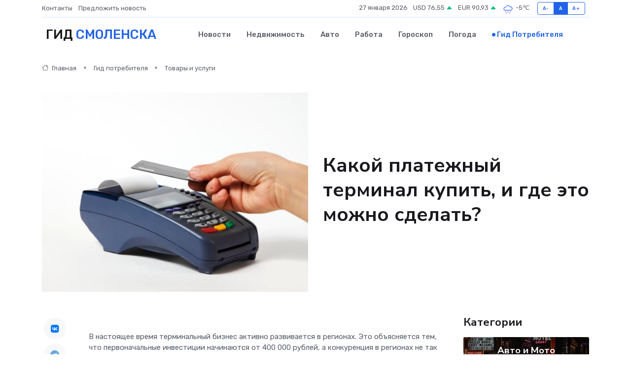

--- FILE ---
content_type: text/html; charset=UTF-8
request_url: https://smolensk-gid.ru/poleznoe/gde-kupit-platezhnyi-terminal.htm
body_size: 10758
content:
<!DOCTYPE html>
<html lang="ru">
<head>
	<meta charset="utf-8">
	<meta name="csrf-token" content="SiAw2mJstAz4eaDd8ndQN3H5xMbVyoGZ8YaD8Pom">
    <meta http-equiv="X-UA-Compatible" content="IE=edge">
    <meta name="viewport" content="width=device-width, initial-scale=1">
    <title>Какой платежный терминал купить, и где это можно сделать?</title>
    <meta name="description" property="description" content="Гид потребителя в Смоленске. Какой платежный терминал купить, и где это можно сделать?">
    
    <meta property="fb:pages" content="105958871990207" />
    <link rel="shortcut icon" type="image/x-icon" href="https://smolensk-gid.ru/favicon.svg">
    <link rel="canonical" href="https://smolensk-gid.ru/poleznoe/gde-kupit-platezhnyi-terminal.htm">
    <link rel="preconnect" href="https://fonts.gstatic.com">
    <link rel="dns-prefetch" href="https://fonts.googleapis.com">
    <link rel="dns-prefetch" href="https://pagead2.googlesyndication.com">
    <link rel="dns-prefetch" href="https://res.cloudinary.com">
    <link href="https://fonts.googleapis.com/css2?family=Nunito+Sans:wght@400;700&family=Rubik:wght@400;500;700&display=swap" rel="stylesheet">
    <link rel="stylesheet" type="text/css" href="https://smolensk-gid.ru/assets/font-awesome/css/all.min.css">
    <link rel="stylesheet" type="text/css" href="https://smolensk-gid.ru/assets/bootstrap-icons/bootstrap-icons.css">
    <link rel="stylesheet" type="text/css" href="https://smolensk-gid.ru/assets/tiny-slider/tiny-slider.css">
    <link rel="stylesheet" type="text/css" href="https://smolensk-gid.ru/assets/glightbox/css/glightbox.min.css">
    <link rel="stylesheet" type="text/css" href="https://smolensk-gid.ru/assets/plyr/plyr.css">
    <link id="style-switch" rel="stylesheet" type="text/css" href="https://smolensk-gid.ru/assets/css/style.css">
    <link rel="stylesheet" type="text/css" href="https://smolensk-gid.ru/assets/css/style2.css">

    <meta name="twitter:card" content="summary">
    <meta name="twitter:site" content="@mysite">
    <meta name="twitter:title" content="Какой платежный терминал купить, и где это можно сделать?">
    <meta name="twitter:description" content="Гид потребителя в Смоленске. Какой платежный терминал купить, и где это можно сделать?">
    <meta name="twitter:creator" content="@mysite">
    <meta name="twitter:image:src" content="https://smolensk-gid.ru/images/logo.gif">
    <meta name="twitter:domain" content="smolensk-gid.ru">
    <meta name="twitter:card" content="summary_large_image" /><meta name="twitter:image" content="https://smolensk-gid.ru/images/logo.gif">

    <meta property="og:url" content="http://smolensk-gid.ru/poleznoe/gde-kupit-platezhnyi-terminal.htm">
    <meta property="og:title" content="Какой платежный терминал купить, и где это можно сделать?">
    <meta property="og:description" content="Гид потребителя в Смоленске. Какой платежный терминал купить, и где это можно сделать?">
    <meta property="og:type" content="website">
    <meta property="og:image" content="https://smolensk-gid.ru/images/logo.gif">
    <meta property="og:locale" content="ru_RU">
    <meta property="og:site_name" content="Гид Смоленска">
    

    <link rel="image_src" href="https://smolensk-gid.ru/images/logo.gif" />

    <link rel="alternate" type="application/rss+xml" href="https://smolensk-gid.ru/feed" title="Смоленск: гид, новости, афиша">
        <script async src="https://pagead2.googlesyndication.com/pagead/js/adsbygoogle.js"></script>
    <script>
        (adsbygoogle = window.adsbygoogle || []).push({
            google_ad_client: "ca-pub-0899253526956684",
            enable_page_level_ads: true
        });
    </script>
        
    
    
    
    <script>if (window.top !== window.self) window.top.location.replace(window.self.location.href);</script>
    <script>if(self != top) { top.location=document.location;}</script>

<!-- Google tag (gtag.js) -->
<script async src="https://www.googletagmanager.com/gtag/js?id=G-71VQP5FD0J"></script>
<script>
  window.dataLayer = window.dataLayer || [];
  function gtag(){dataLayer.push(arguments);}
  gtag('js', new Date());

  gtag('config', 'G-71VQP5FD0J');
</script>
</head>
<body>
<script type="text/javascript" > (function(m,e,t,r,i,k,a){m[i]=m[i]||function(){(m[i].a=m[i].a||[]).push(arguments)}; m[i].l=1*new Date();k=e.createElement(t),a=e.getElementsByTagName(t)[0],k.async=1,k.src=r,a.parentNode.insertBefore(k,a)}) (window, document, "script", "https://mc.yandex.ru/metrika/tag.js", "ym"); ym(54008086, "init", {}); ym(86840228, "init", { clickmap:true, trackLinks:true, accurateTrackBounce:true, webvisor:true });</script> <noscript><div><img src="https://mc.yandex.ru/watch/54008086" style="position:absolute; left:-9999px;" alt="" /><img src="https://mc.yandex.ru/watch/86840228" style="position:absolute; left:-9999px;" alt="" /></div></noscript>
<script type="text/javascript">
    new Image().src = "//counter.yadro.ru/hit?r"+escape(document.referrer)+((typeof(screen)=="undefined")?"":";s"+screen.width+"*"+screen.height+"*"+(screen.colorDepth?screen.colorDepth:screen.pixelDepth))+";u"+escape(document.URL)+";h"+escape(document.title.substring(0,150))+";"+Math.random();
</script>
<!-- Rating@Mail.ru counter -->
<script type="text/javascript">
var _tmr = window._tmr || (window._tmr = []);
_tmr.push({id: "3138453", type: "pageView", start: (new Date()).getTime()});
(function (d, w, id) {
  if (d.getElementById(id)) return;
  var ts = d.createElement("script"); ts.type = "text/javascript"; ts.async = true; ts.id = id;
  ts.src = "https://top-fwz1.mail.ru/js/code.js";
  var f = function () {var s = d.getElementsByTagName("script")[0]; s.parentNode.insertBefore(ts, s);};
  if (w.opera == "[object Opera]") { d.addEventListener("DOMContentLoaded", f, false); } else { f(); }
})(document, window, "topmailru-code");
</script><noscript><div>
<img src="https://top-fwz1.mail.ru/counter?id=3138453;js=na" style="border:0;position:absolute;left:-9999px;" alt="Top.Mail.Ru" />
</div></noscript>
<!-- //Rating@Mail.ru counter -->

<header class="navbar-light navbar-sticky header-static">
    <div class="navbar-top d-none d-lg-block small">
        <div class="container">
            <div class="d-md-flex justify-content-between align-items-center my-1">
                <!-- Top bar left -->
                <ul class="nav">
                    <li class="nav-item">
                        <a class="nav-link ps-0" href="https://smolensk-gid.ru/contacts">Контакты</a>
                    </li>
                    <li class="nav-item">
                        <a class="nav-link ps-0" href="https://smolensk-gid.ru/sendnews">Предложить новость</a>
                    </li>
                    
                </ul>
                <!-- Top bar right -->
                <div class="d-flex align-items-center">
                    
                    <ul class="list-inline mb-0 text-center text-sm-end me-3">
						<li class="list-inline-item">
							<span>27 января 2026</span>
						</li>
                        <li class="list-inline-item">
                            <a class="nav-link px-0" href="https://smolensk-gid.ru/currency">
                                <span>USD 76,55 <i class="bi bi-caret-up-fill text-success"></i></span>
                            </a>
						</li>
                        <li class="list-inline-item">
                            <a class="nav-link px-0" href="https://smolensk-gid.ru/currency">
                                <span>EUR 90,93 <i class="bi bi-caret-up-fill text-success"></i></span>
                            </a>
						</li>
						<li class="list-inline-item">
                            <a class="nav-link px-0" href="https://smolensk-gid.ru/pogoda">
                                <svg xmlns="http://www.w3.org/2000/svg" width="25" height="25" viewBox="0 0 30 30"><path d="M18 26a1 1 0 1 0 0 2 1 1 0 0 0 0-2m-6 0a1 1 0 1 0 0 2 1 1 0 0 0 0-2m9-3a1 1 0 1 0 0 2 1 1 0 0 0 0-2m-6 0a1 1 0 1 0 0 2 1 1 0 0 0 0-2m-5 1a1 1 0 1 1-2 0 1 1 0 0 1 2 0zM0 0v30V0zm30 0v30V0zm-4.964 13.066a4.948 4.948 0 0 1 0 5.868A4.99 4.99 0 0 1 20.99 21H8.507a4.49 4.49 0 0 1-3.64-1.86 4.458 4.458 0 0 1 0-5.281A4.491 4.491 0 0 1 8.506 12c.686 0 1.37.159 1.996.473a.5.5 0 0 1 .16.766l-.33.399a.502.502 0 0 1-.598.132 2.976 2.976 0 0 0-3.346.608 3.007 3.007 0 0 0 .334 4.532c.527.396 1.177.59 1.836.59H20.94a3.54 3.54 0 0 0 2.163-.711 3.497 3.497 0 0 0 1.358-3.206 3.45 3.45 0 0 0-.706-1.727A3.486 3.486 0 0 0 20.99 12.5c-.07 0-.138.016-.208.02-.328.02-.645.085-.947.192a.496.496 0 0 1-.63-.287 4.637 4.637 0 0 0-.445-.874 4.495 4.495 0 0 0-.584-.733A4.461 4.461 0 0 0 14.998 9.5a4.46 4.46 0 0 0-3.177 1.318 2.326 2.326 0 0 0-.135.147.5.5 0 0 1-.592.131 5.78 5.78 0 0 0-.453-.19.5.5 0 0 1-.21-.79A5.97 5.97 0 0 1 14.998 8a5.97 5.97 0 0 1 4.237 1.757c.398.399.704.85.966 1.319.262-.042.525-.076.79-.076a4.99 4.99 0 0 1 4.045 2.066zM0 0v30V0zm30 0v30V0z" fill="#315EFB" fill-rule="evenodd"></path></svg>
                                <span>-5&#8451;</span>
                            </a>
						</li>
					</ul>

                    <!-- Font size accessibility START -->
                    <div class="btn-group me-2" role="group" aria-label="font size changer">
                        <input type="radio" class="btn-check" name="fntradio" id="font-sm">
                        <label class="btn btn-xs btn-outline-primary mb-0" for="font-sm">A-</label>

                        <input type="radio" class="btn-check" name="fntradio" id="font-default" checked>
                        <label class="btn btn-xs btn-outline-primary mb-0" for="font-default">A</label>

                        <input type="radio" class="btn-check" name="fntradio" id="font-lg">
                        <label class="btn btn-xs btn-outline-primary mb-0" for="font-lg">A+</label>
                    </div>

                    
                </div>
            </div>
            <!-- Divider -->
            <div class="border-bottom border-2 border-primary opacity-1"></div>
        </div>
    </div>

    <!-- Logo Nav START -->
    <nav class="navbar navbar-expand-lg">
        <div class="container">
            <!-- Logo START -->
            <a class="navbar-brand" href="https://smolensk-gid.ru" style="text-align: end;">
                
                			<span class="ms-2 fs-3 text-uppercase fw-normal">Гид <span style="color: #2163e8;">Смоленска</span></span>
                            </a>
            <!-- Logo END -->

            <!-- Responsive navbar toggler -->
            <button class="navbar-toggler ms-auto" type="button" data-bs-toggle="collapse"
                data-bs-target="#navbarCollapse" aria-controls="navbarCollapse" aria-expanded="false"
                aria-label="Toggle navigation">
                <span class="text-body h6 d-none d-sm-inline-block">Menu</span>
                <span class="navbar-toggler-icon"></span>
            </button>

            <!-- Main navbar START -->
            <div class="collapse navbar-collapse" id="navbarCollapse">
                <ul class="navbar-nav navbar-nav-scroll mx-auto">
                                        <li class="nav-item"> <a class="nav-link" href="https://smolensk-gid.ru/news">Новости</a></li>
                                        <li class="nav-item"> <a class="nav-link" href="https://smolensk-gid.ru/realty">Недвижимость</a></li>
                                        <li class="nav-item"> <a class="nav-link" href="https://smolensk-gid.ru/auto">Авто</a></li>
                                        <li class="nav-item"> <a class="nav-link" href="https://smolensk-gid.ru/job">Работа</a></li>
                                        <li class="nav-item"> <a class="nav-link" href="https://smolensk-gid.ru/horoscope">Гороскоп</a></li>
                                        <li class="nav-item"> <a class="nav-link" href="https://smolensk-gid.ru/pogoda">Погода</a></li>
                                        <li class="nav-item"> <a class="nav-link active" href="https://smolensk-gid.ru/poleznoe">Гид потребителя</a></li>
                                    </ul>
            </div>
            <!-- Main navbar END -->

            
        </div>
    </nav>
    <!-- Logo Nav END -->
</header>
    <main>
        <!-- =======================
                Main content START -->
        <section class="pt-3 pb-lg-5">
            <div class="container" data-sticky-container>
                <div class="row">
                    <!-- Main Post START -->
                    <div class="col-lg-9">
                        <!-- Categorie Detail START -->
                        <div class="mb-4">
                            <nav aria-label="breadcrumb" itemscope itemtype="http://schema.org/BreadcrumbList">
                                <ol class="breadcrumb breadcrumb-dots">
                                    <li class="breadcrumb-item" itemprop="itemListElement" itemscope itemtype="http://schema.org/ListItem"><a href="https://smolensk-gid.ru" title="Главная" itemprop="item"><i class="bi bi-house me-1"></i>
                                        <span itemprop="name">Главная</span></a><meta itemprop="position" content="1" />
                                    </li>
                                    <li class="breadcrumb-item" itemprop="itemListElement" itemscope itemtype="http://schema.org/ListItem"><a href="https://smolensk-gid.ru/poleznoe" title="Гид потребителя" itemprop="item"> <span itemprop="name">Гид потребителя</span></a><meta itemprop="position" content="2" />
                                    </li>
                                    <li class="breadcrumb-item" itemprop="itemListElement" itemscope itemtype="http://schema.org/ListItem"><a
                                            href="https://smolensk-gid.ru/poleznoe/categories/tovary-i-uslugi.htm" title="Товары и услуги" itemprop="item"><span itemprop="name">Товары и услуги</span></a><meta itemprop="position" content="3" />
                                    </li>
                                </ol>
                            </nav>
                        </div>
                    </div>
                </div>
                <div class="row align-items-center">
                    <!-- Image -->
                    <div class="col-md-6 position-relative">
                                                <img class="rounded" src="https://res.cloudinary.com/cherepovetssu/image/upload/c_fill,w_600,h_450,q_auto/lnorpjwa10mwde3mm8w3" alt="Какой платежный терминал купить, и где это можно сделать?">
                                            </div>
                    <!-- Content -->
                    <div class="col-md-6 mt-4 mt-md-0">
                        
                        <h1 class="display-6">Какой платежный терминал купить, и где это можно сделать?</h1>
                    </div>
                </div>
            </div>
        </section>
        <!-- =======================
        Main START -->
        <section class="pt-0">
            <div class="container position-relative" data-sticky-container>
                <div class="row">
                    <!-- Left sidebar START -->
                    <div class="col-md-1">
                        <div class="text-start text-lg-center mb-5" data-sticky data-margin-top="80" data-sticky-for="767">
                            <style>
                                .fa-vk::before {
                                    color: #07f;
                                }
                                .fa-telegram::before {
                                    color: #64a9dc;
                                }
                                .fa-facebook-square::before {
                                    color: #3b5998;
                                }
                                .fa-odnoklassniki-square::before {
                                    color: #eb722e;
                                }
                                .fa-twitter-square::before {
                                    color: #00aced;
                                }
                                .fa-whatsapp::before {
                                    color: #65bc54;
                                }
                                .fa-viber::before {
                                    color: #7b519d;
                                }
                                .fa-moimir svg {
                                    background-color: #168de2;
                                    height: 18px;
                                    width: 18px;
                                    background-size: 18px 18px;
                                    border-radius: 4px;
                                    margin-bottom: 2px;
                                }
                            </style>
                            <ul class="nav text-white-force">
                                <li class="nav-item">
                                    <a class="nav-link icon-md rounded-circle m-1 p-0 fs-5 bg-light" href="https://vk.com/share.php?url=https://smolensk-gid.ru/poleznoe/gde-kupit-platezhnyi-terminal.htm&title=Какой платежный терминал купить, и где это можно сделать?&utm_source=share" rel="nofollow" target="_blank">
                                        <i class="fab fa-vk align-middle text-body"></i>
                                    </a>
                                </li>
                                <li class="nav-item">
                                    <a class="nav-link icon-md rounded-circle m-1 p-0 fs-5 bg-light" href="https://t.me/share/url?url=https://smolensk-gid.ru/poleznoe/gde-kupit-platezhnyi-terminal.htm&text=Какой платежный терминал купить, и где это можно сделать?&utm_source=share" rel="nofollow" target="_blank">
                                        <i class="fab fa-telegram align-middle text-body"></i>
                                    </a>
                                </li>
                                <li class="nav-item">
                                    <a class="nav-link icon-md rounded-circle m-1 p-0 fs-5 bg-light" href="https://connect.ok.ru/offer?url=https://smolensk-gid.ru/poleznoe/gde-kupit-platezhnyi-terminal.htm&title=Какой платежный терминал купить, и где это можно сделать?&utm_source=share" rel="nofollow" target="_blank">
                                        <i class="fab fa-odnoklassniki-square align-middle text-body"></i>
                                    </a>
                                </li>
                                <li class="nav-item">
                                    <a class="nav-link icon-md rounded-circle m-1 p-0 fs-5 bg-light" href="https://www.facebook.com/sharer.php?src=sp&u=https://smolensk-gid.ru/poleznoe/gde-kupit-platezhnyi-terminal.htm&title=Какой платежный терминал купить, и где это можно сделать?&utm_source=share" rel="nofollow" target="_blank">
                                        <i class="fab fa-facebook-square align-middle text-body"></i>
                                    </a>
                                </li>
                                <li class="nav-item">
                                    <a class="nav-link icon-md rounded-circle m-1 p-0 fs-5 bg-light" href="https://twitter.com/intent/tweet?text=Какой платежный терминал купить, и где это можно сделать?&url=https://smolensk-gid.ru/poleznoe/gde-kupit-platezhnyi-terminal.htm&utm_source=share" rel="nofollow" target="_blank">
                                        <i class="fab fa-twitter-square align-middle text-body"></i>
                                    </a>
                                </li>
                                <li class="nav-item">
                                    <a class="nav-link icon-md rounded-circle m-1 p-0 fs-5 bg-light" href="https://api.whatsapp.com/send?text=Какой платежный терминал купить, и где это можно сделать? https://smolensk-gid.ru/poleznoe/gde-kupit-platezhnyi-terminal.htm&utm_source=share" rel="nofollow" target="_blank">
                                        <i class="fab fa-whatsapp align-middle text-body"></i>
                                    </a>
                                </li>
                                <li class="nav-item">
                                    <a class="nav-link icon-md rounded-circle m-1 p-0 fs-5 bg-light" href="viber://forward?text=Какой платежный терминал купить, и где это можно сделать? https://smolensk-gid.ru/poleznoe/gde-kupit-platezhnyi-terminal.htm&utm_source=share" rel="nofollow" target="_blank">
                                        <i class="fab fa-viber align-middle text-body"></i>
                                    </a>
                                </li>
                                <li class="nav-item">
                                    <a class="nav-link icon-md rounded-circle m-1 p-0 fs-5 bg-light" href="https://connect.mail.ru/share?url=https://smolensk-gid.ru/poleznoe/gde-kupit-platezhnyi-terminal.htm&title=Какой платежный терминал купить, и где это можно сделать?&utm_source=share" rel="nofollow" target="_blank">
                                        <i class="fab fa-moimir align-middle text-body"><svg viewBox='0 0 24 24' xmlns='http://www.w3.org/2000/svg'><path d='M8.889 9.667a1.333 1.333 0 100-2.667 1.333 1.333 0 000 2.667zm6.222 0a1.333 1.333 0 100-2.667 1.333 1.333 0 000 2.667zm4.77 6.108l-1.802-3.028a.879.879 0 00-1.188-.307.843.843 0 00-.313 1.166l.214.36a6.71 6.71 0 01-4.795 1.996 6.711 6.711 0 01-4.792-1.992l.217-.364a.844.844 0 00-.313-1.166.878.878 0 00-1.189.307l-1.8 3.028a.844.844 0 00.312 1.166.88.88 0 001.189-.307l.683-1.147a8.466 8.466 0 005.694 2.18 8.463 8.463 0 005.698-2.184l.685 1.151a.873.873 0 001.189.307.844.844 0 00.312-1.166z' fill='#FFF' fill-rule='evenodd'/></svg></i>
                                    </a>
                                </li>
                            </ul>
                        </div>
                    </div>
                    <!-- Left sidebar END -->

                    <!-- Main Content START -->
                    <div class="col-md-10 col-lg-8 mb-5">
                        <div class="mb-4">
                                                    </div>
                        <div itemscope itemtype="http://schema.org/Article">
                            <meta itemprop="headline" content="Какой платежный терминал купить, и где это можно сделать?">
                            <meta itemprop="identifier" content="https://smolensk-gid.ru/464">
                            <span itemprop="articleBody"><p>В настоящее время терминальный бизнес активно развивается в регионах. Это объясняется тем, что первоначальные инвестиции начинаются от 400 000 рублей, а конкуренция в регионах не так высока, как в Москве. Кроме того, терминалы, программное обеспечение и платежные системы постоянно совершенствуются, что способствует созданию благоприятных условий для будущих клиентов - потребителей терминального оборудования.</p>

<p>Многих начинающих бизнесменов привлекает терминальный бизнес - индивидуальных предпринимателей и юридических лиц - не только относительно низкой ценой входа на рынок, но и тем, что такой бизнес довольно прост: все операции автоматизированы, а бизнес-процессы отлажены и понятны. Все остальные вопросы, связанные с этим бизнесом, сводятся к нескольким базовым:</p>

<ul>
  <li>Какой платежный терминал выбрать и где его купить?</li>
  <li>К какой платежной системе присоединиться, либо создать свою собственную?</li>
  <li>Где и как найти проходное место под аренду?</li>
</ul>

<p>Для бизнеса в области платежного сервиса есть несколько преимуществ:</p>

<ul>
  <li>Если произошла ошибка при выборе месторасположения, и вы не получаете ожидаемого оборота, платежный терминал можно переместить в более подходящее место.</li>
  <li>Этот вид бизнеса может быть основным или дополнительным.</li>
  <li>Для этого бизнеса не требуется большого штата сотрудников, так как один специалист может обслуживать от 20 до 40 платежных терминалов, что практически исключает роль человеческого фактора.</li>
  <li>Мониторинг бизнеса не требует разъездов, так как всю финансовую информацию можно наблюдать в режиме «онлайн», а от аренды офиса можно отказаться вовсе.</li>
  <li>Срок окупаемости сети платежных терминалов составляет от 6 месяцев до 1,5 лет, в зависимости от стоимости терминалов и правильности выбранного места.</li>
  <li>Бизнес в области платежного сервиса предоставляет возможность получать доход как в виде самостоятельно установленной комиссии за совершенные транзакции (обычно от 3 до 8% - в зависимости от региона), так и в виде вознаграждения от платежной системы (до 3% от суммы платежа). При этом возможно определить оптимальную конкурентную систему ценообразования.</li>
</ul>

<p>Кроме того, следует отметить, что не стоит сразу покупать многофункциональные платежные терминалы без веских оснований, чтобы не переплачивать за функции, которые впоследствии не будут востребованы, и чтобы срок окупаемости терминальной сети не увеличился. Большинство платежных терминалов имеют типичные функции: оплата сотовым операторам, интернет-провайдерам, за кабельное и спутниковое телевидение, коммунальные платежи, оплата штрафов и погашение кредитов, бронирование железнодорожных и авиабилетов.</p>

<p>Для установки одного платежного терминала нужна площадь, соответствующая одному квадратному метру, розетка на 220 вольт и подключение к интернету по беспроводной связи, а также размещение информационной рекламы о терминале.</p>
<p>Saga Technologies – это ведущий российский производитель и поставщик платежных терминалов. Компания предлагает широкий выбор терминалов для уличной и внутренней эксплуатации, имеющих настенное, напольное и внутристенное крепление. Каждая модель терминала имеет свою спецификацию и выделяется своей функциональностью. Например, некоторые модели обладают усиленным сейфом, функцией выдачи наличных, монетоприемниками, встроенными считывателями карт, возможностью продажи билетов и банковских транзакций для погашения кредитов и пополнения счета.</p>

<p>Saga Technologies предлагает 17 модификаций платежных терминалов, каждая из которых разработана под определенные условия использования и способность выполнить определенные функции. Все терминалы имеют антивандальный корпус и доступны в любом цвете по шкале RAL, также они могут быть брендированы в соответствии с макетом заказчика. Это делает возможным выбор оптимального терминала в соответствии с ценой, дизайном, функционированием и назначением.</p>

<p>Привлекательной особенностью платежных терминалов Saga является модульность их конструкции, с помощью которой можно модернизировать оборудование без замены и расширять его функциональность через установку специальных устройств, таких как сканеры штрих-кода или паспорта, картридеры, дополнительные мониторы и т. д.</p>
<p>Цена на платежные терминалы зависит от множества факторов, таких как марки внутренней электроники, качества материалов, функциональности и условий эксплуатации. Обычно они стоят от 35 000 до 150 000 рублей, но наиболее часто закупаемые терминалы стоят около 75 000 рублей.</p>
<p>Идеальная платежная сеть состоит из 10 терминалов и стоит около 750 000 рублей.</p>
<p>Но помимо стоимости платежных терминалов, необходимо учитывать и регулярные ежемесячные расходы на их эксплуатацию. К ним относятся аренда терминала (в среднем 3000 рублей), беспроводной интернет (500 рублей), расходные материалы (около 500 рублей), инкассация (около 2000 рублей), техническое обслуживание (около 2000 рублей), налоги (6%), а также оплата электроэнергии. Таким образом, средние ежемесячные расходы на один платежный терминал составляют около 10 000 рублей, а на сеть из 10 терминалов - 100 000 рублей.</p>
<p>Кроме того, следует учитывать наличие достаточной суммы на счету в банке, через который будет происходить оборот через терминальную сеть. Например, если в день через один терминал проходит в среднем 20 000 рублей, то на счету в банке должна быть не менее 200 000 рублей, иначе транзакции через терминалы автоматически прекратятся. Таким образом, общая стоимость инвестиций в платежную сеть из 10 терминалов составляет около 1 100 000 рублей.</p>
<p>При условии дохода в 3% от оборота и ежемесячной пропускной способности терминальной сети в 6 000 000 рублей, доход от инвестиции составит около 100 000 рублей в месяц, что говорит о ее окупаемости примерно через год.</p>
<p>Обслуживание платежных терминалов - это важный компонент работы сети, которому лучше всего доверить опытным специалистам. Специализированные сервисные центры предоставляют услуги по обслуживанию платежных терминалов на абонентской основе по приемлемой цене. Рекомендуется обратиться к таким компаниям в тех случаях, когда нет возможности иметь собственные кадры для обслуживания большой терминальной сети.</p>

<p>Оставляя сеть терминалов на ремонт и обслуживание в руках сторонней компании, можно избавиться от ненужных затрат времени и эмоций. Важно заключать договор на такое обслуживание только с теми компаниями, которые гарантируют полный комплекс услуг: продажу, поставку, установку, тестирование, технический осмотр и ремонт.</p>

<p>Фото: freepik.com</p></span>
                        </div>
                        <!-- Comments START -->
                        <div class="mt-5">
                            <h3>Комментарии (0)</h3>
                        </div>
                        <!-- Comments END -->
                        <!-- Reply START -->
                        <div>
                            <h3>Добавить комментарий</h3>
                            <small>Ваш email не публикуется. Обязательные поля отмечены *</small>
                            <form class="row g-3 mt-2">
                                <div class="col-md-6">
                                    <label class="form-label">Имя *</label>
                                    <input type="text" class="form-control" aria-label="First name">
                                </div>
                                <div class="col-md-6">
                                    <label class="form-label">Email *</label>
                                    <input type="email" class="form-control">
                                </div>
                                <div class="col-12">
                                    <label class="form-label">Текст комментария *</label>
                                    <textarea class="form-control" rows="3"></textarea>
                                </div>
                                <div class="col-12">
                                    <button type="submit" class="btn btn-primary">Оставить комментарий</button>
                                </div>
                            </form>
                        </div>
                        <!-- Reply END -->
                    </div>
                    <!-- Main Content END -->
                    <!-- Right sidebar START -->
                    <div class="col-lg-3 d-none d-lg-block">
                        <div data-sticky data-margin-top="80" data-sticky-for="991">
                            <!-- Categories -->
                            <div>
                                <h4 class="mb-3">Категории</h4>
                                                                    <!-- Category item -->
                                    <div class="text-center mb-3 card-bg-scale position-relative overflow-hidden rounded"
                                        style="background-image:url(https://smolensk-gid.ru/assets/images/blog/4by3/01.jpg); background-position: center left; background-size: cover;">
                                        <div class="bg-dark-overlay-4 p-3">
                                            <a href="https://smolensk-gid.ru/poleznoe/categories/avto-i-moto.htm"
                                                class="stretched-link btn-link fw-bold text-white h5">Авто и Мото</a>
                                        </div>
                                    </div>
                                                                    <!-- Category item -->
                                    <div class="text-center mb-3 card-bg-scale position-relative overflow-hidden rounded"
                                        style="background-image:url(https://smolensk-gid.ru/assets/images/blog/4by3/05.jpg); background-position: center left; background-size: cover;">
                                        <div class="bg-dark-overlay-4 p-3">
                                            <a href="https://smolensk-gid.ru/poleznoe/categories/delovoi-mir.htm"
                                                class="stretched-link btn-link fw-bold text-white h5">Деловой мир</a>
                                        </div>
                                    </div>
                                                                    <!-- Category item -->
                                    <div class="text-center mb-3 card-bg-scale position-relative overflow-hidden rounded"
                                        style="background-image:url(https://smolensk-gid.ru/assets/images/blog/4by3/07.jpg); background-position: center left; background-size: cover;">
                                        <div class="bg-dark-overlay-4 p-3">
                                            <a href="https://smolensk-gid.ru/poleznoe/categories/dom-i-semja.htm"
                                                class="stretched-link btn-link fw-bold text-white h5">Дом и семья</a>
                                        </div>
                                    </div>
                                                                    <!-- Category item -->
                                    <div class="text-center mb-3 card-bg-scale position-relative overflow-hidden rounded"
                                        style="background-image:url(https://smolensk-gid.ru/assets/images/blog/4by3/07.jpg); background-position: center left; background-size: cover;">
                                        <div class="bg-dark-overlay-4 p-3">
                                            <a href="https://smolensk-gid.ru/poleznoe/categories/zakonodatelstvo-i-pravo.htm"
                                                class="stretched-link btn-link fw-bold text-white h5">Законодательство и право</a>
                                        </div>
                                    </div>
                                                                    <!-- Category item -->
                                    <div class="text-center mb-3 card-bg-scale position-relative overflow-hidden rounded"
                                        style="background-image:url(https://smolensk-gid.ru/assets/images/blog/4by3/07.jpg); background-position: center left; background-size: cover;">
                                        <div class="bg-dark-overlay-4 p-3">
                                            <a href="https://smolensk-gid.ru/poleznoe/categories/lichnye-dengi.htm"
                                                class="stretched-link btn-link fw-bold text-white h5">Личные деньги</a>
                                        </div>
                                    </div>
                                                                    <!-- Category item -->
                                    <div class="text-center mb-3 card-bg-scale position-relative overflow-hidden rounded"
                                        style="background-image:url(https://smolensk-gid.ru/assets/images/blog/4by3/08.jpg); background-position: center left; background-size: cover;">
                                        <div class="bg-dark-overlay-4 p-3">
                                            <a href="https://smolensk-gid.ru/poleznoe/categories/meditsina-i-zdorove.htm"
                                                class="stretched-link btn-link fw-bold text-white h5">Медицина и здоровье</a>
                                        </div>
                                    </div>
                                                                    <!-- Category item -->
                                    <div class="text-center mb-3 card-bg-scale position-relative overflow-hidden rounded"
                                        style="background-image:url(https://smolensk-gid.ru/assets/images/blog/4by3/03.jpg); background-position: center left; background-size: cover;">
                                        <div class="bg-dark-overlay-4 p-3">
                                            <a href="https://smolensk-gid.ru/poleznoe/categories/moda-i-stil.htm"
                                                class="stretched-link btn-link fw-bold text-white h5">Мода и стиль</a>
                                        </div>
                                    </div>
                                                                    <!-- Category item -->
                                    <div class="text-center mb-3 card-bg-scale position-relative overflow-hidden rounded"
                                        style="background-image:url(https://smolensk-gid.ru/assets/images/blog/4by3/08.jpg); background-position: center left; background-size: cover;">
                                        <div class="bg-dark-overlay-4 p-3">
                                            <a href="https://smolensk-gid.ru/poleznoe/categories/nedvizhimost.htm"
                                                class="stretched-link btn-link fw-bold text-white h5">Недвижимость</a>
                                        </div>
                                    </div>
                                                                    <!-- Category item -->
                                    <div class="text-center mb-3 card-bg-scale position-relative overflow-hidden rounded"
                                        style="background-image:url(https://smolensk-gid.ru/assets/images/blog/4by3/06.jpg); background-position: center left; background-size: cover;">
                                        <div class="bg-dark-overlay-4 p-3">
                                            <a href="https://smolensk-gid.ru/poleznoe/categories/novye-tekhnologii.htm"
                                                class="stretched-link btn-link fw-bold text-white h5">Новые технологии</a>
                                        </div>
                                    </div>
                                                                    <!-- Category item -->
                                    <div class="text-center mb-3 card-bg-scale position-relative overflow-hidden rounded"
                                        style="background-image:url(https://smolensk-gid.ru/assets/images/blog/4by3/02.jpg); background-position: center left; background-size: cover;">
                                        <div class="bg-dark-overlay-4 p-3">
                                            <a href="https://smolensk-gid.ru/poleznoe/categories/obrazovanie.htm"
                                                class="stretched-link btn-link fw-bold text-white h5">Образование</a>
                                        </div>
                                    </div>
                                                                    <!-- Category item -->
                                    <div class="text-center mb-3 card-bg-scale position-relative overflow-hidden rounded"
                                        style="background-image:url(https://smolensk-gid.ru/assets/images/blog/4by3/04.jpg); background-position: center left; background-size: cover;">
                                        <div class="bg-dark-overlay-4 p-3">
                                            <a href="https://smolensk-gid.ru/poleznoe/categories/prazdniki-i-meroprijatija.htm"
                                                class="stretched-link btn-link fw-bold text-white h5">Праздники и мероприятия</a>
                                        </div>
                                    </div>
                                                                    <!-- Category item -->
                                    <div class="text-center mb-3 card-bg-scale position-relative overflow-hidden rounded"
                                        style="background-image:url(https://smolensk-gid.ru/assets/images/blog/4by3/07.jpg); background-position: center left; background-size: cover;">
                                        <div class="bg-dark-overlay-4 p-3">
                                            <a href="https://smolensk-gid.ru/poleznoe/categories/promyshlennost-i-proizvodstvo.htm"
                                                class="stretched-link btn-link fw-bold text-white h5">Промышленность и производство</a>
                                        </div>
                                    </div>
                                                                    <!-- Category item -->
                                    <div class="text-center mb-3 card-bg-scale position-relative overflow-hidden rounded"
                                        style="background-image:url(https://smolensk-gid.ru/assets/images/blog/4by3/05.jpg); background-position: center left; background-size: cover;">
                                        <div class="bg-dark-overlay-4 p-3">
                                            <a href="https://smolensk-gid.ru/poleznoe/categories/puteshestvija-i-turizm.htm"
                                                class="stretched-link btn-link fw-bold text-white h5">Путешествия и туризм</a>
                                        </div>
                                    </div>
                                                                    <!-- Category item -->
                                    <div class="text-center mb-3 card-bg-scale position-relative overflow-hidden rounded"
                                        style="background-image:url(https://smolensk-gid.ru/assets/images/blog/4by3/09.jpg); background-position: center left; background-size: cover;">
                                        <div class="bg-dark-overlay-4 p-3">
                                            <a href="https://smolensk-gid.ru/poleznoe/categories/razvlechenija-i-otdykh.htm"
                                                class="stretched-link btn-link fw-bold text-white h5">Развлечения и отдых</a>
                                        </div>
                                    </div>
                                                                    <!-- Category item -->
                                    <div class="text-center mb-3 card-bg-scale position-relative overflow-hidden rounded"
                                        style="background-image:url(https://smolensk-gid.ru/assets/images/blog/4by3/06.jpg); background-position: center left; background-size: cover;">
                                        <div class="bg-dark-overlay-4 p-3">
                                            <a href="https://smolensk-gid.ru/poleznoe/categories/sport.htm"
                                                class="stretched-link btn-link fw-bold text-white h5">Спорт и ЗОЖ</a>
                                        </div>
                                    </div>
                                                                    <!-- Category item -->
                                    <div class="text-center mb-3 card-bg-scale position-relative overflow-hidden rounded"
                                        style="background-image:url(https://smolensk-gid.ru/assets/images/blog/4by3/06.jpg); background-position: center left; background-size: cover;">
                                        <div class="bg-dark-overlay-4 p-3">
                                            <a href="https://smolensk-gid.ru/poleznoe/categories/tovary-i-uslugi.htm"
                                                class="stretched-link btn-link fw-bold text-white h5">Товары и услуги</a>
                                        </div>
                                    </div>
                                                            </div>
                        </div>
                    </div>
                    <!-- Right sidebar END -->
                </div>
        </section>
    </main>
<footer class="bg-dark pt-5">
    
    <!-- Footer copyright START -->
    <div class="bg-dark-overlay-3 mt-5">
        <div class="container">
            <div class="row align-items-center justify-content-md-between py-4">
                <div class="col-md-6">
                    <!-- Copyright -->
                    <div class="text-center text-md-start text-primary-hover text-muted">
                        &#169;2026 Смоленск. Все права защищены.
                    </div>
                </div>
                
            </div>
        </div>
    </div>
    <!-- Footer copyright END -->
    <script type="application/ld+json">
        {"@context":"https:\/\/schema.org","@type":"Organization","name":"\u0421\u043c\u043e\u043b\u0435\u043d\u0441\u043a - \u0433\u0438\u0434, \u043d\u043e\u0432\u043e\u0441\u0442\u0438, \u0430\u0444\u0438\u0448\u0430","url":"https:\/\/smolensk-gid.ru","sameAs":["https:\/\/vk.com\/public207924397","https:\/\/t.me\/smolensk_gid_ru"]}
    </script>
</footer>
<!-- Back to top -->
<div class="back-top"><i class="bi bi-arrow-up-short"></i></div>
<script src="https://smolensk-gid.ru/assets/bootstrap/js/bootstrap.bundle.min.js"></script>
<script src="https://smolensk-gid.ru/assets/tiny-slider/tiny-slider.js"></script>
<script src="https://smolensk-gid.ru/assets/sticky-js/sticky.min.js"></script>
<script src="https://smolensk-gid.ru/assets/glightbox/js/glightbox.min.js"></script>
<script src="https://smolensk-gid.ru/assets/plyr/plyr.js"></script>
<script src="https://smolensk-gid.ru/assets/js/functions.js"></script>
<script src="https://yastatic.net/share2/share.js" async></script>
<script defer src="https://static.cloudflareinsights.com/beacon.min.js/vcd15cbe7772f49c399c6a5babf22c1241717689176015" integrity="sha512-ZpsOmlRQV6y907TI0dKBHq9Md29nnaEIPlkf84rnaERnq6zvWvPUqr2ft8M1aS28oN72PdrCzSjY4U6VaAw1EQ==" data-cf-beacon='{"version":"2024.11.0","token":"08954aa524dd47a2baf8ac9eb01a8a9b","r":1,"server_timing":{"name":{"cfCacheStatus":true,"cfEdge":true,"cfExtPri":true,"cfL4":true,"cfOrigin":true,"cfSpeedBrain":true},"location_startswith":null}}' crossorigin="anonymous"></script>
</body>
</html>


--- FILE ---
content_type: text/html; charset=utf-8
request_url: https://www.google.com/recaptcha/api2/aframe
body_size: 269
content:
<!DOCTYPE HTML><html><head><meta http-equiv="content-type" content="text/html; charset=UTF-8"></head><body><script nonce="zXAmcVK60zS9qsDHQcjWpA">/** Anti-fraud and anti-abuse applications only. See google.com/recaptcha */ try{var clients={'sodar':'https://pagead2.googlesyndication.com/pagead/sodar?'};window.addEventListener("message",function(a){try{if(a.source===window.parent){var b=JSON.parse(a.data);var c=clients[b['id']];if(c){var d=document.createElement('img');d.src=c+b['params']+'&rc='+(localStorage.getItem("rc::a")?sessionStorage.getItem("rc::b"):"");window.document.body.appendChild(d);sessionStorage.setItem("rc::e",parseInt(sessionStorage.getItem("rc::e")||0)+1);localStorage.setItem("rc::h",'1769529478363');}}}catch(b){}});window.parent.postMessage("_grecaptcha_ready", "*");}catch(b){}</script></body></html>